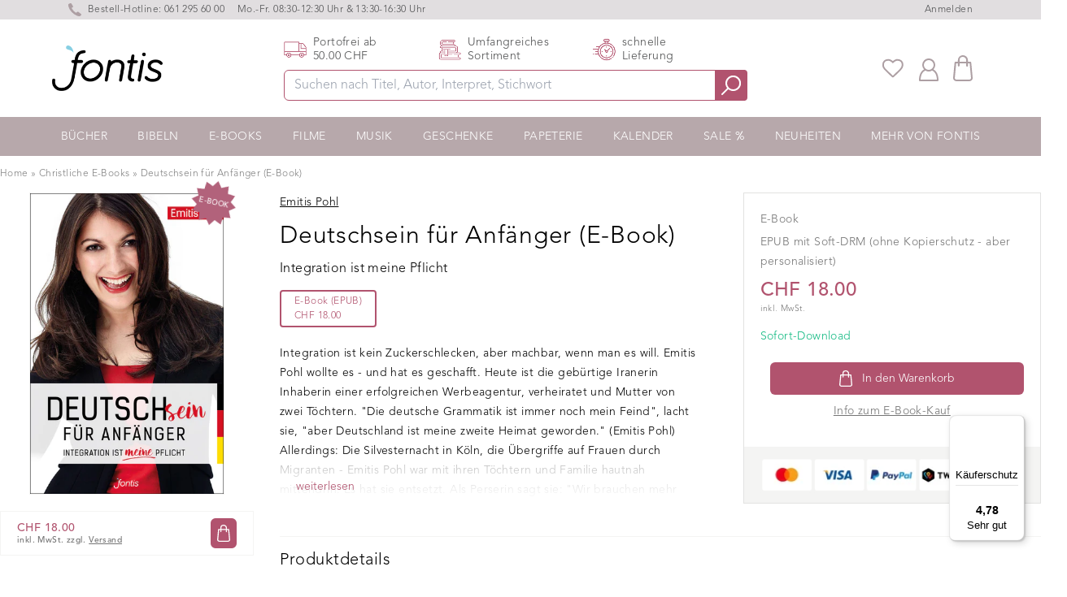

--- FILE ---
content_type: application/x-javascript; charset=utf-8
request_url: https://bundler.nice-team.net/app/shop/status/fontis-shop-ch.myshopify.com.js?1768767272
body_size: -361
content:
var bundler_settings_updated='1753100766c';

--- FILE ---
content_type: text/javascript
request_url: https://widgets.trustedshops.com/js/X06E4E913151D71B2D59F60D94B0843A5.js
body_size: 1239
content:
((e,t)=>{const a={shopInfo:{tsId:"X06E4E913151D71B2D59F60D94B0843A5",name:"fontis-shop.ch",url:"www.fontis-shop.ch",language:"de",targetMarket:"CHE",ratingVariant:"WIDGET",eTrustedIds:{accountId:"acc-b9e7a1ec-e258-41b5-aba0-ccf231e8373f",channelId:"chl-6ad1c389-ae2c-4f79-98ff-1f049cf0ba0a"},buyerProtection:{certificateType:"CLASSIC",certificateState:"PRODUCTION",mainProtectionCurrency:"CHF",classicProtectionAmount:4e3,maxProtectionDuration:30,firstCertified:"2020-06-10 09:48:03"},reviewSystem:{rating:{averageRating:4.78,averageRatingCount:1133,overallRatingCount:4491,distribution:{oneStar:12,twoStars:16,threeStars:18,fourStars:119,fiveStars:968}},reviews:[{average:5,buyerStatement:"Grosse Auswahl und schnelle  Lieferung.",rawChangeDate:"2026-01-15T09:43:45.000Z",changeDate:"15.1.2026",transactionDate:"26.12.2025"},{average:5,buyerStatement:"Schnelle Liefrung",rawChangeDate:"2026-01-14T10:29:18.000Z",changeDate:"14.1.2026",transactionDate:"24.12.2025"},{average:5,buyerStatement:"Schnelle Lieferung",rawChangeDate:"2026-01-13T13:03:13.000Z",changeDate:"13.1.2026",transactionDate:"24.12.2025"}]},features:["GUARANTEE_RECOG_CLASSIC_INTEGRATION","DISABLE_REVIEWREQUEST_SENDING","MARS_EVENTS","MARS_REVIEWS","MARS_PUBLIC_QUESTIONNAIRE","MARS_QUESTIONNAIRE"],consentManagementType:"OFF",urls:{profileUrl:"https://www.trstd.com/de-ch/reviews/fontis-shop-ch",profileUrlLegalSection:"https://www.trstd.com/de-ch/reviews/fontis-shop-ch#legal-info",reviewLegalUrl:"https://help.etrusted.com/hc/de/articles/23970864566162"},contractStartDate:"2019-08-06 00:00:00",shopkeeper:{name:"Fontis AG",street:"Steinentorstrasse 23",country:"CH",city:"4051",zip:"Basel"},displayVariant:"full",variant:"full",twoLetterCountryCode:"CH"},"process.env":{STAGE:"prod"},externalConfig:{trustbadgeScriptUrl:"https://widgets.trustedshops.com/assets/trustbadge.js",cdnDomain:"widgets.trustedshops.com"},elementIdSuffix:"-98e3dadd90eb493088abdc5597a70810",buildTimestamp:"2026-01-18T05:28:56.107Z",buildStage:"prod"},r=a=>{const{trustbadgeScriptUrl:r}=a.externalConfig;let n=t.querySelector(`script[src="${r}"]`);n&&t.body.removeChild(n),n=t.createElement("script"),n.src=r,n.charset="utf-8",n.setAttribute("data-type","trustbadge-business-logic"),n.onerror=()=>{throw new Error(`The Trustbadge script could not be loaded from ${r}. Have you maybe selected an invalid TSID?`)},n.onload=()=>{e.trustbadge?.load(a)},t.body.appendChild(n)};"complete"===t.readyState?r(a):e.addEventListener("load",(()=>{r(a)}))})(window,document);